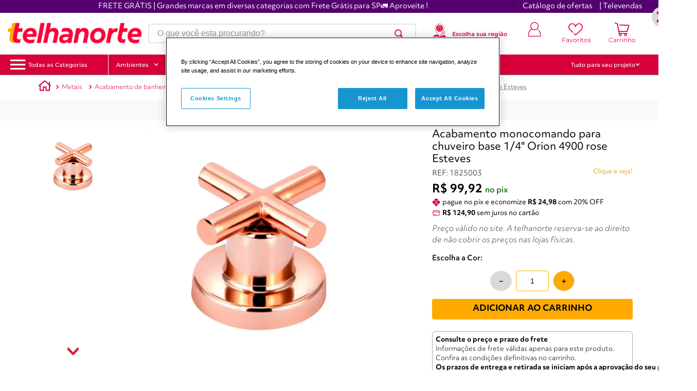

--- FILE ---
content_type: image/svg+xml
request_url: https://telhanorte.vtexassets.com/assets/vtex.file-manager-graphql/images/bc20d653-7d91-4ce8-8d23-25159a70a3d3___d541126cd8864521225203fd1683a776.svg
body_size: 460
content:
<svg width="15" height="15" viewBox="0 0 15 15" fill="none" xmlns="http://www.w3.org/2000/svg">
<g clip-path="url(#clip0_1_91)">
<path d="M12.1875 12.1875H2.8125C2.43954 12.1875 2.08185 12.0393 1.81813 11.7756C1.55441 11.5119 1.40625 11.1542 1.40625 10.7812V4.21875C1.40625 3.84579 1.55441 3.4881 1.81813 3.22438C2.08185 2.96066 2.43954 2.8125 2.8125 2.8125H12.1875C12.5605 2.8125 12.9181 2.96066 13.1819 3.22438C13.4456 3.4881 13.5938 3.84579 13.5938 4.21875V10.7812C13.5938 11.1542 13.4456 11.5119 13.1819 11.7756C12.9181 12.0393 12.5605 12.1875 12.1875 12.1875ZM2.8125 3.75C2.68818 3.75 2.56895 3.79939 2.48104 3.88729C2.39314 3.9752 2.34375 4.09443 2.34375 4.21875V10.7812C2.34375 10.9056 2.39314 11.0248 2.48104 11.1127C2.56895 11.2006 2.68818 11.25 2.8125 11.25H12.1875C12.3118 11.25 12.431 11.2006 12.519 11.1127C12.6069 11.0248 12.6562 10.9056 12.6562 10.7812V4.21875C12.6562 4.09443 12.6069 3.9752 12.519 3.88729C12.431 3.79939 12.3118 3.75 12.1875 3.75H2.8125Z" fill="#D80039"/>
<path d="M6.5625 10.3125H3.75C3.62568 10.3125 3.50645 10.2631 3.41854 10.1752C3.33064 10.0873 3.28125 9.96807 3.28125 9.84375C3.28125 9.71943 3.33064 9.6002 3.41854 9.51229C3.50645 9.42439 3.62568 9.375 3.75 9.375H6.5625C6.68682 9.375 6.80605 9.42439 6.89396 9.51229C6.98186 9.6002 7.03125 9.71943 7.03125 9.84375C7.03125 9.96807 6.98186 10.0873 6.89396 10.1752C6.80605 10.2631 6.68682 10.3125 6.5625 10.3125Z" fill="#D80039"/>
<path d="M13.125 6.09375H1.875C1.75068 6.09375 1.63145 6.04436 1.54354 5.95646C1.45564 5.86855 1.40625 5.74932 1.40625 5.625C1.40625 5.50068 1.45564 5.38145 1.54354 5.29354C1.63145 5.20564 1.75068 5.15625 1.875 5.15625H13.125C13.2493 5.15625 13.3685 5.20564 13.4565 5.29354C13.5444 5.38145 13.5938 5.50068 13.5938 5.625C13.5938 5.74932 13.5444 5.86855 13.4565 5.95646C13.3685 6.04436 13.2493 6.09375 13.125 6.09375Z" fill="#D80039"/>
</g>
<defs>
<clipPath id="clip0_1_91">
<rect width="15" height="15" fill="white"/>
</clipPath>
</defs>
</svg>


--- FILE ---
content_type: application/javascript; charset=utf-8
request_url: https://ws.cs.1worldsync.com/48c87096/script/c52ace751b?cpn=CPN&mf=Saint%20Gobain&pn=7891589206050&upcean=UPC_EAN_CODE&ccid=CATALOG_CODE&lang=PT&market=BR&host=www.telhanorte.com.br&nld=1
body_size: 750
content:
window["ccs_cc_loadQueue"].push({
"ldn": "ccs_cc_ld_c52ace751b"
,
"styleSheets": [
"https://cdn.cs.1worldsync.com/redirect/gp-subscriber-files/48c87096/c52ace751b/Style.Minified/20260113150424.css"]
,
"inlineScript": "\r\nccs_cc_loge_983b51(\u0027b6f133fa\u0027);\r\nfunction ccs_cc_gete_params_983b51(id){switch(id){\r\ncase \u0027b6f133fa\u0027: return { et: \u0027ProductHookLoad\u0027, serverParams: {\"ServerTime\":\"87\",\"ResultCode\":\"100\"} };break;\r\n}}\r\nfunction ccs_cc_loge_983b51(id, clientParams){\r\nvar eventInfo = ccs_cc_gete_params_983b51(id); if(!eventInfo) return;\r\nccs_cc_log.logEvent (eventInfo.et, \u0027SKey=48c87096\u0026LCID=1046\u0026Market=BR\u0026Locale=PT-BRA\u0026ZoneId=c52ace751b\u0026ZoneVer=8\u0026SMfgName=Saint+Gobain\u0026SMfgPn=7891589206050\u0026MfgId=28284\u0027, eventInfo.serverParams, clientParams); }\r\n\r\n"
,
"inlineStyle": "\r\n"
,
"sites": [
"cnetcontent.com","cnetcontentcast.com","1worldsync.com","www.brasilit.com.br","www.telhanorte.com.br","www.tumelero.com.br"]
});


--- FILE ---
content_type: image/svg+xml
request_url: https://telhanorte.vtexassets.com/assets/vtex.file-manager-graphql/images/c7f5af6b-978b-4698-9872-ddb96c1dc3f8___07a52fed8dc2eb775bb773eca3f44009.svg
body_size: -1154
content:
<svg width="15" height="15" viewBox="0 0 15 15" fill="none" xmlns="http://www.w3.org/2000/svg">
<g clip-path="url(#clip0_1_89)">
<path d="M7.50001 0.549805C6.98751 0.549805 6.47497 0.744766 6.08497 1.13477L3.59474 3.625H3.66993C4.30493 3.625 4.89962 3.87031 5.34962 4.32031L7.09474 6.06543C7.31974 6.28543 7.68028 6.28543 7.90528 6.06543L9.6504 4.32031C10.1004 3.87031 10.6951 3.625 11.3301 3.625H11.4053L8.91505 1.13477C8.52505 0.744766 8.01251 0.549805 7.50001 0.549805ZM2.84474 4.375L1.13477 6.08496C0.354774 6.86496 0.354774 8.13504 1.13477 8.91504L2.84474 10.625H3.66993C4.10493 10.625 4.51532 10.4554 4.82032 10.1504L6.56544 8.40527C7.08044 7.89027 7.91958 7.89027 8.43458 8.40527L10.1797 10.1504C10.4847 10.4554 10.8951 10.625 11.3301 10.625H12.1553L13.8652 8.91504C14.6452 8.13504 14.6452 6.86496 13.8652 6.08496L12.1553 4.375H11.3301C10.8951 4.375 10.4847 4.54461 10.1797 4.84961L8.43458 6.59473C8.17958 6.84973 7.84001 6.98047 7.50001 6.98047C7.16001 6.98047 6.82044 6.84973 6.56544 6.59473L4.82032 4.84961C4.51532 4.54461 4.10493 4.375 3.66993 4.375H2.84474ZM7.50001 8.76953C7.35376 8.76953 7.20724 8.82457 7.09474 8.93457L5.34962 10.6797C4.89962 11.1297 4.30493 11.375 3.66993 11.375H3.59474L6.08497 13.8652C6.86497 14.6452 8.13505 14.6452 8.91505 13.8652L11.4053 11.375H11.3301C10.6951 11.375 10.1004 11.1297 9.6504 10.6797L7.90528 8.93457C7.79278 8.82457 7.64626 8.76953 7.50001 8.76953Z" fill="#D80039"/>
</g>
<defs>
<clipPath id="clip0_1_89">
<rect width="15" height="15" fill="white"/>
</clipPath>
</defs>
</svg>


--- FILE ---
content_type: image/svg+xml
request_url: https://telhanorte.vtexassets.com/assets/vtex.file-manager-graphql/images/c7f5af6b-978b-4698-9872-ddb96c1dc3f8___07a52fed8dc2eb775bb773eca3f44009.svg
body_size: 374
content:
<svg width="15" height="15" viewBox="0 0 15 15" fill="none" xmlns="http://www.w3.org/2000/svg">
<g clip-path="url(#clip0_1_89)">
<path d="M7.50001 0.549805C6.98751 0.549805 6.47497 0.744766 6.08497 1.13477L3.59474 3.625H3.66993C4.30493 3.625 4.89962 3.87031 5.34962 4.32031L7.09474 6.06543C7.31974 6.28543 7.68028 6.28543 7.90528 6.06543L9.6504 4.32031C10.1004 3.87031 10.6951 3.625 11.3301 3.625H11.4053L8.91505 1.13477C8.52505 0.744766 8.01251 0.549805 7.50001 0.549805ZM2.84474 4.375L1.13477 6.08496C0.354774 6.86496 0.354774 8.13504 1.13477 8.91504L2.84474 10.625H3.66993C4.10493 10.625 4.51532 10.4554 4.82032 10.1504L6.56544 8.40527C7.08044 7.89027 7.91958 7.89027 8.43458 8.40527L10.1797 10.1504C10.4847 10.4554 10.8951 10.625 11.3301 10.625H12.1553L13.8652 8.91504C14.6452 8.13504 14.6452 6.86496 13.8652 6.08496L12.1553 4.375H11.3301C10.8951 4.375 10.4847 4.54461 10.1797 4.84961L8.43458 6.59473C8.17958 6.84973 7.84001 6.98047 7.50001 6.98047C7.16001 6.98047 6.82044 6.84973 6.56544 6.59473L4.82032 4.84961C4.51532 4.54461 4.10493 4.375 3.66993 4.375H2.84474ZM7.50001 8.76953C7.35376 8.76953 7.20724 8.82457 7.09474 8.93457L5.34962 10.6797C4.89962 11.1297 4.30493 11.375 3.66993 11.375H3.59474L6.08497 13.8652C6.86497 14.6452 8.13505 14.6452 8.91505 13.8652L11.4053 11.375H11.3301C10.6951 11.375 10.1004 11.1297 9.6504 10.6797L7.90528 8.93457C7.79278 8.82457 7.64626 8.76953 7.50001 8.76953Z" fill="#D80039"/>
</g>
<defs>
<clipPath id="clip0_1_89">
<rect width="15" height="15" fill="white"/>
</clipPath>
</defs>
</svg>


--- FILE ---
content_type: application/javascript; charset=utf-8
request_url: https://ws.cs.1worldsync.com/48c87096/script/c52ace751b?cpn=CPN&mf=Saint%20Gobain&pn=7891589206050&upcean=UPC_EAN_CODE&ccid=CATALOG_CODE&lang=PT&market=BR&host=www.telhanorte.com.br&nld=1
body_size: -394
content:
window["ccs_cc_loadQueue"].push({
"ldn": "ccs_cc_ld_c52ace751b"
,
"styleSheets": [
"https://cdn.cs.1worldsync.com/redirect/gp-subscriber-files/48c87096/c52ace751b/Style.Minified/20260113150424.css"]
,
"inlineScript": "\r\nccs_cc_loge_db1858(\u00279ffded93\u0027);\r\nfunction ccs_cc_gete_params_db1858(id){switch(id){\r\ncase \u00279ffded93\u0027: return { et: \u0027ProductHookLoad\u0027, serverParams: {\"ServerTime\":\"2\",\"ResultCode\":\"100\"} };break;\r\n}}\r\nfunction ccs_cc_loge_db1858(id, clientParams){\r\nvar eventInfo = ccs_cc_gete_params_db1858(id); if(!eventInfo) return;\r\nccs_cc_log.logEvent (eventInfo.et, \u0027SKey=48c87096\u0026LCID=1046\u0026Market=BR\u0026Locale=PT-BRA\u0026ZoneId=c52ace751b\u0026ZoneVer=8\u0026SMfgName=Saint+Gobain\u0026SMfgPn=7891589206050\u0026MfgId=28284\u0027, eventInfo.serverParams, clientParams); }\r\n\r\n"
,
"inlineStyle": "\r\n"
,
"sites": [
"cnetcontent.com","cnetcontentcast.com","1worldsync.com","www.brasilit.com.br","www.telhanorte.com.br","www.tumelero.com.br"]
});
